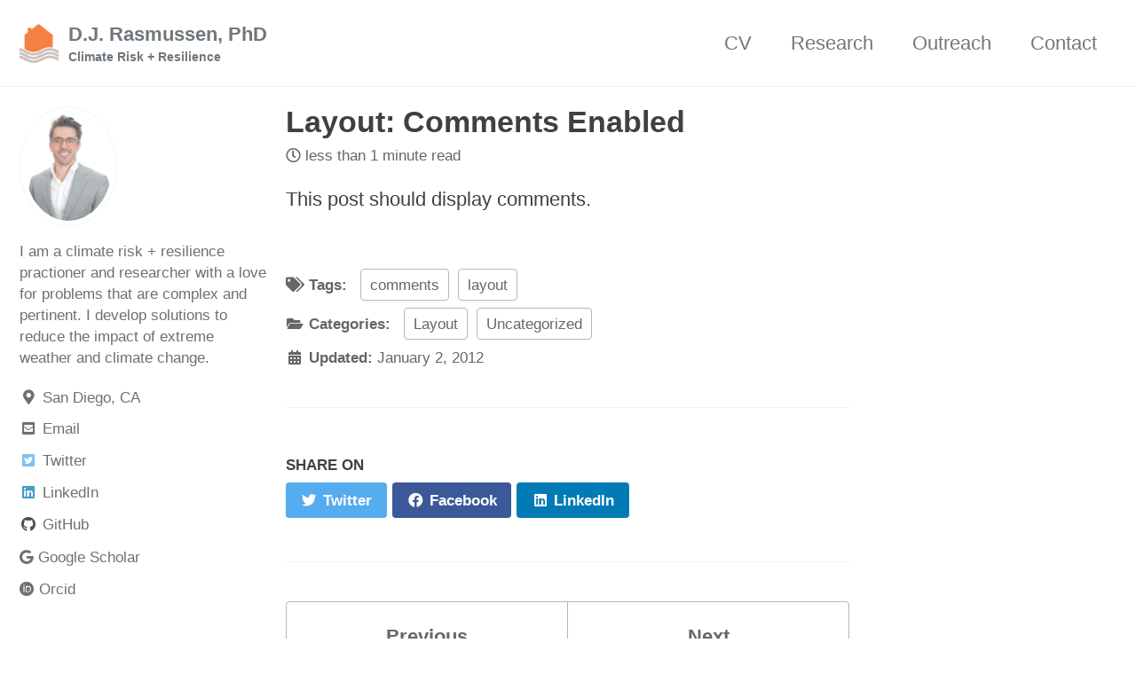

--- FILE ---
content_type: text/html; charset=utf-8
request_url: http://www.djrasmussen.co/layout/uncategorized/layout-comments/
body_size: 4362
content:
<!doctype html>
<!--
  Minimal Mistakes Jekyll Theme 4.24.0 by Michael Rose
  Copyright 2013-2020 Michael Rose - mademistakes.com | @mmistakes
  Free for personal and commercial use under the MIT license
  https://github.com/mmistakes/minimal-mistakes/blob/master/LICENSE
-->
<html lang="en" class="no-js">
  <head>
    <meta charset="utf-8">

<!-- begin _includes/seo.html --><title>Layout: Comments Enabled | D.J. Rasmussen, PhD</title>
<meta name="description" content="This post should display comments.">


  <meta name="author" content=" ">
  
  <meta property="article:author" content=" ">
  


<meta property="og:type" content="article">
<meta property="og:locale" content="en_US">
<meta property="og:site_name" content="D.J. Rasmussen, PhD">
<meta property="og:title" content="Layout: Comments Enabled">
<meta property="og:url" content="https://www.djrasmussen.co/layout/uncategorized/layout-comments/">


  <meta property="og:description" content="This post should display comments.">





  <meta name="twitter:site" content="@ClimateQuant">
  <meta name="twitter:title" content="Layout: Comments Enabled">
  <meta name="twitter:description" content="This post should display comments.">
  <meta name="twitter:url" content="https://www.djrasmussen.co/layout/uncategorized/layout-comments/">

  
    <meta name="twitter:card" content="summary">
    
  

  



  <meta property="article:published_time" content="2012-01-02T00:00:00-08:00">





  

  


<link rel="canonical" href="https://www.djrasmussen.co/layout/uncategorized/layout-comments/">




<script type="application/ld+json">
  {
    "@context": "https://schema.org",
    
      "@type": "Person",
      "name": "D.J. Rasmussen, PhD",
      "url": "https://www.djrasmussen.co/",
      "sameAs": ["https://twitter.com/ClimateQuant","https://www.linkedin.com/in/djrasmussen/"]
    
  }
</script>


  <meta name="google-site-verification" content="PQh4_w0HqChFKaVP75vQLA9PMnIbZmk8oowoBALSaOU" />






<!-- end _includes/seo.html -->




<!-- https://t.co/dKP3o1e -->
<meta name="viewport" content="width=device-width, initial-scale=1.0">

<script>
  document.documentElement.className = document.documentElement.className.replace(/\bno-js\b/g, '') + ' js ';
</script>

<!-- For all browsers -->
<link rel="stylesheet" href="/assets/css/main.css">
<link rel="preload" href="https://cdn.jsdelivr.net/npm/@fortawesome/fontawesome-free@5/css/all.min.css" as="style" onload="this.onload=null;this.rel='stylesheet'">
<noscript><link rel="stylesheet" href="https://cdn.jsdelivr.net/npm/@fortawesome/fontawesome-free@5/css/all.min.css"></noscript>



    <!-- start custom head snippets -->

<!-- insert favicons. use https://realfavicongenerator.net/ -->

<link rel="apple-touch-icon" sizes="180x180" href="/apple-touch-icon.png">
<link rel="icon" type="image/png" sizes="32x32" href="/favicon-32x32.png">
<link rel="icon" type="image/png" sizes="16x16" href="/favicon-16x16.png">
<link rel="manifest" href="/site.webmanifest">
<link rel="mask-icon" href="/safari-pinned-tab.svg" color="#5bbad5">
<meta name="msapplication-TileColor" content="#da532c">
<meta name="theme-color" content="#ffffff">


<!-- end custom head snippets -->

  </head>

  <body class="layout--single">
    <nav class="skip-links">
  <ul>
    <li><a href="#site-nav" class="screen-reader-shortcut">Skip to primary navigation</a></li>
    <li><a href="#main" class="screen-reader-shortcut">Skip to content</a></li>
    <li><a href="#footer" class="screen-reader-shortcut">Skip to footer</a></li>
  </ul>
</nav>

    

<div class="masthead">
  <div class="masthead__inner-wrap">
    <div class="masthead__menu">
      <nav id="site-nav" class="greedy-nav">
        
          <a class="site-logo" href="/"><img src="/assets/images/logo.png" alt="D.J. Rasmussen, PhD"></a>
        
        <a class="site-title" href="/">
          D.J. Rasmussen, PhD
          <span class="site-subtitle">Climate Risk + Resilience</span>
        </a>
        <ul class="visible-links"><li class="masthead__menu-item">
              <a href="https://www.dropbox.com/s/2scpa1wdatesm7e/rasmussen_cv.pdf?raw=1">CV</a>
            </li><li class="masthead__menu-item">
              <a href="/research/">Research</a>
            </li><li class="masthead__menu-item">
              <a href="/outreach/">Outreach</a>
            </li><li class="masthead__menu-item">
              <a href="/contact/">Contact</a>
            </li></ul>
        
        <button class="greedy-nav__toggle hidden" type="button">
          <span class="visually-hidden">Toggle menu</span>
          <div class="navicon"></div>
        </button>
        <ul class="hidden-links hidden"></ul>
      </nav>
    </div>
  </div>
</div>


    <div class="initial-content">
      





<div id="main" role="main">
  
  <div class="sidebar sticky">
  


<div itemscope itemtype="https://schema.org/Person" class="h-card">

  
    <div class="author__avatar">
      <a href="https://www.djrasmussen.co/">
        <img src="/assets/images/DJ_headshot_WSP_Sept24.jpeg" alt=" " itemprop="image" class="u-photo">
      </a>
    </div>
  

  <div class="author__content">
    <h3 class="author__name p-name" itemprop="name">
      <a class="u-url" rel="me" href="https://www.djrasmussen.co/" itemprop="url"> </a>
    </h3>
    
      <div class="author__bio p-note" itemprop="description">
        <p>I am a climate risk + resilience practioner and researcher with a love for problems that are complex and pertinent. I develop solutions to reduce the impact of extreme weather and climate change.</p>

      </div>
    
  </div>

  <div class="author__urls-wrapper">
    <button class="btn btn--inverse">Follow</button>
    <ul class="author__urls social-icons">
      
        <li itemprop="homeLocation" itemscope itemtype="https://schema.org/Place">
          <i class="fas fa-fw fa-map-marker-alt" aria-hidden="true"></i> <span itemprop="name" class="p-locality">San Diego, CA</span>
        </li>
      

      
        
          
            <li><a href="mailto:dmr2-at-princeton-dot-edu" rel="nofollow noopener noreferrer me"><i class="fas fa-fw fa-envelope-square" aria-hidden="true"></i><span class="label">Email</span></a></li>
          
        
          
            <li><a href="https://twitter.com/ClimateQuant" rel="nofollow noopener noreferrer me" itemprop="sameAs"><i class="fab fa-fw fa-twitter-square" aria-hidden="true"></i><span class="label">Twitter</span></a></li>
          
        
          
            <li><a href="https://www.linkedin.com/in/djrasmussen" rel="nofollow noopener noreferrer me" itemprop="sameAs"><i class="fab fa-fw fa-linkedin" aria-hidden="true"></i><span class="label">LinkedIn</span></a></li>
          
        
          
            <li><a href="https://github.com/dmr2" rel="nofollow noopener noreferrer me" itemprop="sameAs"><i class="fab fa-fw fa-github" aria-hidden="true"></i><span class="label">GitHub</span></a></li>
          
        
      

      

      

      

      

      

      

      

      

      

      

      

      

      

      

      

      

      

      

      

      

      

      

      

      

          
      <li>
        <a href="https://scholar.google.com/citations?user=yocPWzYAAAAJ" itemprop="sameAs" rel="nofollow noopener noreferrer">
          <i class="fab fa-google" aria-hidden="true"></i><span class="label">Google Scholar</span>
        </a>
      </li>
    

    
      <li>
        <a href="http://ORCID.org/0000-0003-4668-5749" itemprop="sameAs" rel="nofollow noopener noreferrer">
          <i class="fab fa-orcid" aria-hidden="true"></i><span class="label">Orcid</span>
        </a>
      </li>
    
    </ul>
  </div>
</div>

  
  </div>



  <article class="page h-entry" itemscope itemtype="https://schema.org/CreativeWork">
    <meta itemprop="headline" content="Layout: Comments Enabled">
    <meta itemprop="description" content="This post should display comments.">
    <meta itemprop="datePublished" content="2012-01-02T00:00:00-08:00">
    

    <div class="page__inner-wrap">
      
        <header>
          <h1 id="page-title" class="page__title p-name" itemprop="headline">
            <a href="https://www.djrasmussen.co/layout/uncategorized/layout-comments/" class="u-url" itemprop="url">Layout: Comments Enabled
</a>
          </h1>
          

  <p class="page__meta">
    

    

    
      
      

      <span class="page__meta-readtime">
        <i class="far fa-clock" aria-hidden="true"></i>
        
          less than 1 minute read
        
      </span>
    
  </p>


        </header>
      

      <section class="page__content e-content" itemprop="text">
        
        <p>This post should display comments.</p>

        
      </section>

      <footer class="page__meta">
        
        
  


  

  <p class="page__taxonomy">
    <strong><i class="fas fa-fw fa-tags" aria-hidden="true"></i> Tags: </strong>
    <span itemprop="keywords">
    
      <a href="/tags/#comments" class="page__taxonomy-item p-category" rel="tag">comments</a><span class="sep">, </span>
    
      <a href="/tags/#layout" class="page__taxonomy-item p-category" rel="tag">layout</a>
    
    </span>
  </p>




  


  

  <p class="page__taxonomy">
    <strong><i class="fas fa-fw fa-folder-open" aria-hidden="true"></i> Categories: </strong>
    <span itemprop="keywords">
    
      <a href="/categories/#layout" class="page__taxonomy-item p-category" rel="tag">Layout</a><span class="sep">, </span>
    
      <a href="/categories/#uncategorized" class="page__taxonomy-item p-category" rel="tag">Uncategorized</a>
    
    </span>
  </p>


        

  <p class="page__date"><strong><i class="fas fa-fw fa-calendar-alt" aria-hidden="true"></i> Updated:</strong> <time class="dt-published" datetime="2012-01-02T00:00:00-08:00">January 2, 2012</time></p>

      </footer>

      <section class="page__share">
  
    <h4 class="page__share-title">Share on</h4>
  

  <a href="https://twitter.com/intent/tweet?via=ClimateQuant&text=Layout%3A+Comments+Enabled%20https%3A%2F%2Fwww.djrasmussen.co%2Flayout%2Funcategorized%2Flayout-comments%2F" class="btn btn--twitter" onclick="window.open(this.href, 'window', 'left=20,top=20,width=500,height=500,toolbar=1,resizable=0'); return false;" title="Share on Twitter"><i class="fab fa-fw fa-twitter" aria-hidden="true"></i><span> Twitter</span></a>

  <a href="https://www.facebook.com/sharer/sharer.php?u=https%3A%2F%2Fwww.djrasmussen.co%2Flayout%2Funcategorized%2Flayout-comments%2F" class="btn btn--facebook" onclick="window.open(this.href, 'window', 'left=20,top=20,width=500,height=500,toolbar=1,resizable=0'); return false;" title="Share on Facebook"><i class="fab fa-fw fa-facebook" aria-hidden="true"></i><span> Facebook</span></a>

  <a href="https://www.linkedin.com/shareArticle?mini=true&url=https%3A%2F%2Fwww.djrasmussen.co%2Flayout%2Funcategorized%2Flayout-comments%2F" class="btn btn--linkedin" onclick="window.open(this.href, 'window', 'left=20,top=20,width=500,height=500,toolbar=1,resizable=0'); return false;" title="Share on LinkedIn"><i class="fab fa-fw fa-linkedin" aria-hidden="true"></i><span> LinkedIn</span></a>
</section>


      
  <nav class="pagination">
    
      <a href="/layout/uncategorized/layout-comments-disabled/" class="pagination--pager" title="Layout: Comments Disabled
">Previous</a>
    
    
      <a href="/layout-post-date-disabled/" class="pagination--pager" title="Layout: Post Date Disabled
">Next</a>
    
  </nav>

    </div>

    
  </article>

  
  
    <div class="page__related">
      <h2 class="page__related-title">You may also enjoy</h2>
      <div class="grid__wrapper">
        
          



<div class="grid__item">
  <article class="archive__item" itemscope itemtype="https://schema.org/CreativeWork">
    
      <div class="archive__item-teaser">
        <img src="/assets/images/header_image.jpg" alt="">
      </div>
    
    <h2 class="archive__item-title no_toc" itemprop="headline">
      
        <a href="/heat/sd-county-cdds/" rel="permalink">🌡️📈 Rising Cooling Demand in San Diego County: Insights from New Climate Data 🔍☀️
</a>
      
    </h2>
    

  <p class="page__meta">
    

    

    
      
      

      <span class="page__meta-readtime">
        <i class="far fa-clock" aria-hidden="true"></i>
        
          1 minute read
        
      </span>
    
  </p>


    <p class="archive__item-excerpt" itemprop="description">Cooling degree days (CDDs) are useful for approximating air conditioning demand ❄️, both in current and future climates. They are calculated by comparing the...</p>
  </article>
</div>

        
          



<div class="grid__item">
  <article class="archive__item" itemscope itemtype="https://schema.org/CreativeWork">
    
      <div class="archive__item-teaser">
        <img src="/assets/images/header_image.jpg" alt="">
      </div>
    
    <h2 class="archive__item-title no_toc" itemprop="headline">
      
        <a href="/jekyll/post-exclude-search/" rel="permalink">Exclude Post from Search Index
</a>
      
    </h2>
    

  <p class="page__meta">
    

    

    
      
      

      <span class="page__meta-readtime">
        <i class="far fa-clock" aria-hidden="true"></i>
        
          less than 1 minute read
        
      </span>
    
  </p>


    <p class="archive__item-excerpt" itemprop="description">This post should not appear in the search index because it has the following YAML Front Matter:
</p>
  </article>
</div>

        
          



<div class="grid__item">
  <article class="archive__item" itemscope itemtype="https://schema.org/CreativeWork">
    
      <div class="archive__item-teaser">
        <img src="/assets/images/header_image.jpg" alt="">
      </div>
    
    <h2 class="archive__item-title no_toc" itemprop="headline">
      
        <a href="/layout/uncategorized/layout-header-video/" rel="permalink">Layout: Header Video
</a>
      
    </h2>
    

  <p class="page__meta">
    

    

    
      
      

      <span class="page__meta-readtime">
        <i class="far fa-clock" aria-hidden="true"></i>
        
          less than 1 minute read
        
      </span>
    
  </p>


    <p class="archive__item-excerpt" itemprop="description">This post should display a header with a responsive video, if the theme supports it.
</p>
  </article>
</div>

        
          



<div class="grid__item">
  <article class="archive__item" itemscope itemtype="https://schema.org/CreativeWork">
    
      <div class="archive__item-teaser">
        <img src="https://farm5.staticflickr.com/4076/4940499208_b79b77fb0a_z.jpg" alt="">
      </div>
    
    <h2 class="archive__item-title no_toc" itemprop="headline">
      
        <a href="/jekyll/welcome-to-jekyll/" rel="permalink">Welcome to Jekyll!
</a>
      
    </h2>
    

  <p class="page__meta">
    

    

    
      
      

      <span class="page__meta-readtime">
        <i class="far fa-clock" aria-hidden="true"></i>
        
          less than 1 minute read
        
      </span>
    
  </p>


    <p class="archive__item-excerpt" itemprop="description">You’ll find this post in your _posts directory. Go ahead and edit it and re-build the site to see your changes. You can rebuild the site in many different wa...</p>
  </article>
</div>

        
      </div>
    </div>
  
  
</div>

    </div>

    

    <div id="footer" class="page__footer">
      <footer>
        <!-- start custom footer snippets -->

<!-- end custom footer snippets -->
        <div class="page__footer-follow">
  <ul class="social-icons">
    
      <li><strong>Follow:</strong></li>
    

    
      
        
          <li><a href="https://twitter.com/ClimateQuant" rel="nofollow noopener noreferrer"><i class="fab fa-fw fa-twitter-square" aria-hidden="true"></i> Twitter</a></li>
        
      
        
          <li><a href="https://www.linkedin.com/in/djrasmussen" rel="nofollow noopener noreferrer"><i class="fab fa-fw fa-linkedin" aria-hidden="true"></i> LinkedIn</a></li>
        
      
        
          <li><a href="https://github.com/dmr2" rel="nofollow noopener noreferrer"><i class="fab fa-fw fa-github" aria-hidden="true"></i> GitHub</a></li>
        
      
    

    
  </ul>
</div>

<div class="page__footer-copyright">&copy; 2025 D.J. Rasmussen, PhD.</div>

      </footer>
    </div>

    
  <script src="/assets/js/main.min.js"></script>







  <!-- Global site tag (gtag.js) - Google Analytics -->
<script async src="https://www.googletagmanager.com/gtag/js?id=G-LCD7SE0D65"></script>
<script>
  window.dataLayer = window.dataLayer || [];
  function gtag(){dataLayer.push(arguments);}
  gtag('js', new Date());

  gtag('config', 'G-LCD7SE0D65', { 'anonymize_ip': false});
</script>









  </body>
</html>
